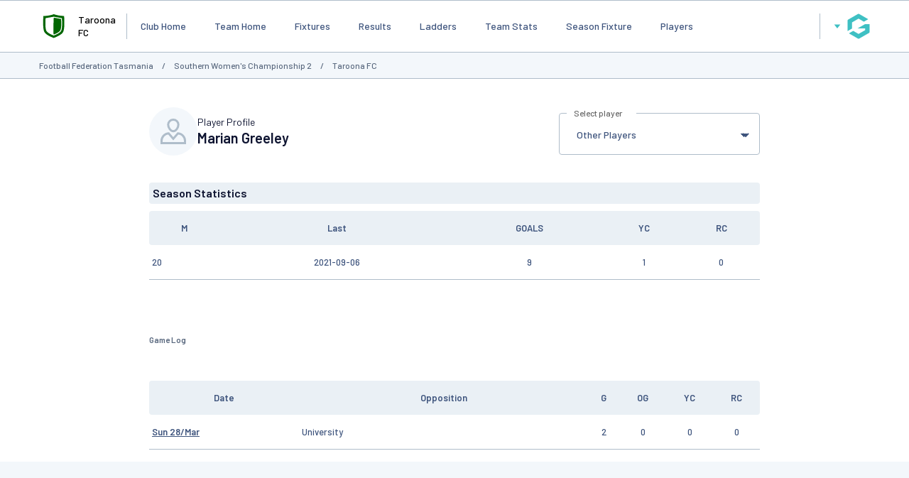

--- FILE ---
content_type: text/html; charset=utf-8
request_url: https://www.google.com/recaptcha/api2/aframe
body_size: 270
content:
<!DOCTYPE HTML><html><head><meta http-equiv="content-type" content="text/html; charset=UTF-8"></head><body><script nonce="84jNH2-SI1zKHUAzzOB5Mg">/** Anti-fraud and anti-abuse applications only. See google.com/recaptcha */ try{var clients={'sodar':'https://pagead2.googlesyndication.com/pagead/sodar?'};window.addEventListener("message",function(a){try{if(a.source===window.parent){var b=JSON.parse(a.data);var c=clients[b['id']];if(c){var d=document.createElement('img');d.src=c+b['params']+'&rc='+(localStorage.getItem("rc::a")?sessionStorage.getItem("rc::b"):"");window.document.body.appendChild(d);sessionStorage.setItem("rc::e",parseInt(sessionStorage.getItem("rc::e")||0)+1);localStorage.setItem("rc::h",'1769359234377');}}}catch(b){}});window.parent.postMessage("_grecaptcha_ready", "*");}catch(b){}</script></body></html>

--- FILE ---
content_type: application/javascript; charset=utf-8
request_url: https://fundingchoicesmessages.google.com/f/AGSKWxWaglyj2F4gbHmqEoRaRTo84-SJTqiQM8TGO44TbN1bbWqySgRzPlkjJ0bpcsl8PxtqA_tURw7qhrkK59lrAnhNDkSByazBPBXi8-8jZKWEXQykfM7rxOSXaEoTDF5s3BddVpkMa78D8rSLS7pDEHLZU2iYFCl6iCnEyxkClQkLSPohuEJnfJqvaZZ0/_/logo-ad.-affiliates/img_/corner-ad.-160x600./pagead.
body_size: -1289
content:
window['44740e4f-a5b7-4ce0-9341-bf53c10a4673'] = true;

--- FILE ---
content_type: application/x-javascript
request_url: https://passport.mygameday.app//PassportSession/?callback=jQuery224029910297401582175_1769359219492&_=1769359219493
body_size: 157
content:
jQuery224029910297401582175_1769359219492({"name":"","fullname":"","initials":""});
